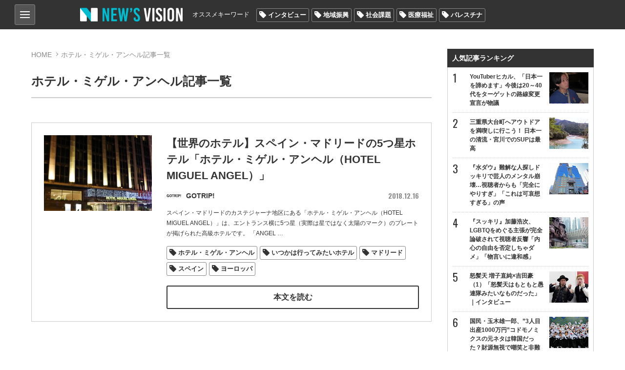

--- FILE ---
content_type: text/html; charset=utf-8
request_url: https://news-vision.jp/tag/%E3%83%9B%E3%83%86%E3%83%AB%E3%83%BB%E3%83%9F%E3%82%B2%E3%83%AB%E3%83%BB%E3%82%A2%E3%83%B3%E3%83%98%E3%83%AB/
body_size: 14752
content:
<!DOCTYPE html>
<html lang="ja" prefix="og: http://ogp.me/ns# fb: http://ogp.me/ns/fb# article: http://ogp.me/ns/article#">
<head>
<title>ホテル・ミゲル・アンヘル記事一覧 | 世の中を見渡すニュースサイト New&#039;s vision（ニューズヴィジョン）</title>    
<meta charset="utf-8">
<meta name="viewport" content="width=device-width,initial-scale=1.0,maximum-scale=1.0,minimum-scale=1.0,user-scalable=no">
<meta name="format-detection" content="telephone=no">
<meta property="og:site_name" content="New&#039;s vision">
<meta property="og:locale" content="ja_JP">
    
<link href="https://storage.googleapis.com/newsvision/css/common.css?1684282169" media="all" rel="stylesheet" type="text/css">
<link href="https://storage.googleapis.com/newsvision/css/common_sp.css?1684282169" media="all" rel="stylesheet" type="text/css">
<link href="https://storage.googleapis.com/newsvision/css/style.css?1684282169" media="all" rel="stylesheet" type="text/css">
<link href="https://storage.googleapis.com/newsvision/css/style_sp.css?1684282169" media="all" rel="stylesheet" type="text/css">
<link href="https://storage.googleapis.com/newsvision/common/images/favicon.ico" rel="shortcut icon" type="image/vnd.microsoft.icon">
<link href="https://storage.googleapis.com/newsvision/common/images/chrome-icon.png" rel="icon" sizes="192x192" type="image/png">
<link href="https://storage.googleapis.com/newsvision/common/images/apple-touch-icon.png" rel="apple-touch-icon-precomposed" type="image/png">
<link href="//fonts.googleapis.com/css?family=Oswald:400,600" rel="stylesheet">
<link href="https://storage.googleapis.com/newsvision/common/font/Oswald/Oswald-Regular.ttf" rel="stylesheet" type="application/x-font-ttf">
<link href="https://storage.googleapis.com/newsvision/css/magnific-popup.css?1684282169" media="all" rel="stylesheet" type="text/css">
<link href="https://storage.googleapis.com/newsvision/css/slider-pro.css?1684282169" media="all" rel="stylesheet" type="text/css">
<link href="https://storage.googleapis.com/newsvision/css/additional-style.css?1684282169" media="all" rel="stylesheet" type="text/css">
    
<script type="text/javascript" src="https://storage.googleapis.com/newsvision/js/jquery-3.3.1.min.js"></script>
<script type="text/javascript" src="https://storage.googleapis.com/newsvision/js/inview.js?1684282169"></script>
<script type="text/javascript" src="https://storage.googleapis.com/newsvision/js/common.js?1684282169"></script>
<script type="text/javascript" src="https://storage.googleapis.com/newsvision/js/style.js?1684282169"></script>
<script type="text/javascript" async="async" src="https://storage.googleapis.com/newsvision/js/magnific-popup.min.js"></script>
<script type="text/javascript" src="https://storage.googleapis.com/newsvision/js/sliderPro.min.js"></script>
<script type="text/javascript" charset="utf-8" async="async" src="//platform.twitter.com/widgets.js"></script>
<!-- Global site tag (gtag.js) - Google Analytics -->
<script async src="https://www.googletagmanager.com/gtag/js?id=UA-114944206-1"></script>
<script>
  window.dataLayer = window.dataLayer || [];
  function gtag(){dataLayer.push(arguments);}
  gtag('js', new Date());

  gtag('config', "UA-114944206-1");
</script>

<!-- taboola pagetype property -->
<script type="text/javascript">
var _newsvisonTaboolaPageType = function() {
    return {"category":"auto"};
};
</script>
<!-- /taboola pagetype property -->

<script type="application/ld+json">
</script>

<!--i-mobile- ヘッダー用_<head>のすぐ下に設置してください -->
<!--ヘッダー-->
<script async="async" src="https://flux-cdn.com/client/1000174/newsvision_01351.min.js"></script>
<script type="text/javascript">
  window.pbjs = window.pbjs || {que: []};
</script>

<script async='async' src='https://securepubads.g.doubleclick.net/tag/js/gpt.js'></script>
<script type="text/javascript">
  window.googletag = window.googletag || {cmd: []};
</script>

<script type="text/javascript">
  window.fluxtag = {
    readyBids: {
      prebid: false,
      amazon: false,
      google: false
    },
    failSafeTimeout: 3e3,
    isFn: function isFn(object) {
      var _t = 'Function';
      var toString = Object.prototype.toString;
      return toString.call(object) === '[object ' + _t + ']';
    },
    launchAdServer: function() {
      if (!fluxtag.readyBids.prebid || !fluxtag.readyBids.amazon) {
        return;
      }
      fluxtag.requestAdServer();
    },
    requestAdServer: function() {
      if (!fluxtag.readyBids.google) {
        fluxtag.readyBids.google = true;
        googletag.cmd.push(function () {
          if (!!(pbjs.setTargetingForGPTAsync) && fluxtag.isFn(pbjs.setTargetingForGPTAsync)) {
            pbjs.que.push(function () {
              pbjs.setTargetingForGPTAsync();
            });
          }
          googletag.pubads().refresh();
        });
      }
    }
  };
</script>

<script type="text/javascript">
  setTimeout(function() {
    fluxtag.requestAdServer();
  }, fluxtag.failSafeTimeout);
</script>

<script type="text/javascript">
  var imobile_gam_slots = [];
  googletag.cmd.push(function() {
    var SP_banner = googletag.sizeMapping()
    .addSize([770, 0], [])
    .addSize([0, 0], [[320, 50], [320, 75], [320, 100], [320, 120]])
    .build();
    var SP_rect = googletag.sizeMapping()
    .addSize([770, 0], [])
    .addSize([0, 0], [[320, 180], [300, 300], [300, 600], [240, 400], [250, 250], [300, 250], [336, 280], 'fluid', [200, 200], [300, 280]])
    .build();
    imobile_gam_slots.push(googletag.defineSlot('/9176203,21631067648/1814317', [[320, 50], [320, 75], [320, 100], [320, 120]], 'div-gpt-ad-1677482619059-0').defineSizeMapping(SP_banner).addService(googletag.pubads()));
    imobile_gam_slots.push(googletag.defineSlot('/9176203,21631067648/1814318', [[320, 120], [320, 50], [320, 75], [320, 100]], 'div-gpt-ad-1677482677004-0').defineSizeMapping(SP_banner).addService(googletag.pubads()));
    imobile_gam_slots.push(googletag.defineSlot('/9176203,21631067648/1814324', [[320, 180], [300, 300], [300, 600], [240, 400], [250, 250], [300, 250], [336, 280], 'fluid', [200, 200], [300, 280]], 'div-gpt-ad-1677482738046-0').defineSizeMapping(SP_rect).addService(googletag.pubads()));
    imobile_gam_slots.push(googletag.defineSlot('/9176203,21631067648/1814326', [[336, 280], [250, 250], [200, 200], [300, 280], [320, 180], [300, 300], [300, 250], 'fluid', [240, 400], [300, 600]], 'div-gpt-ad-1677482796738-0').defineSizeMapping(SP_rect).addService(googletag.pubads()));
    imobile_gam_slots.push(googletag.defineSlot('/9176203,21631067648/1814328', [[300, 250], [300, 300], [320, 180], [200, 200], [300, 280], [250, 250], [336, 280], [300, 600], 'fluid', [240, 400]], 'div-gpt-ad-1677482854919-0').defineSizeMapping(SP_rect).addService(googletag.pubads()));
    imobile_gam_slots.push(googletag.defineSlot('/9176203,21631067648/1814333', [[250, 250], [336, 280], 'fluid', [240, 400], [300, 300], [300, 280], [300, 600], [300, 250], [320, 180], [200, 200]], 'div-gpt-ad-1677482972291-0').defineSizeMapping(SP_rect).addService(googletag.pubads()));

    googletag.pubads().enableSingleRequest();
    googletag.pubads().collapseEmptyDivs();
    googletag.pubads().disableInitialLoad();
    googletag.enableServices();

    if (!!(window.pbFlux) && !!(window.pbFlux.prebidBidder) && fluxtag.isFn(window.pbFlux.prebidBidder)) {
      pbjs.que.push(function () {
        window.pbFlux.prebidBidder();
      });
    } else {
      fluxtag.readyBids.prebid = true;
      fluxtag.launchAdServer();
    }
  });
</script>

<script type='text/javascript'>
  ! function (a9, a, p, s, t, A, g) {
    if (a[a9]) return;

    function q(c, r) {
      a[a9]._Q.push([c, r])
    }
    a[a9] = {
      init: function () {
        q("i", arguments)
      },
      fetchBids: function () {
        q("f", arguments)
      },
      setDisplayBids: function () {},
      targetingKeys: function () {
        return []
      },
      _Q: []
    };
    A = p.createElement(s);
    A.async = !0;
    A.src = t;
    g = p.getElementsByTagName(s)[0];
    g.parentNode.insertBefore(A, g)
  }("apstag", window, document, "script", "//c.amazon-adsystem.com/aax2/apstag.js");
  apstag.init({
    pubID: 'c06cc614-f284-4373-8e7b-e334e4dcb9d3',
    adServer: 'googletag',
    bidTimeout: 1e3,
    schain: {
      complete: 1,
      ver: '1.0',
      nodes: [{
        asi: 'i-mobile.co.jp',
        sid: '66075',
        hp: 1,
      }]
    }
  });

  googletag.cmd.push(function () {
    apstag.fetchBids({
      slots:  [
        {
          slotID: 'div-gpt-ad-1677482619059-0',
          slotName: '/9176203/1814317',
          sizes: [[320, 100], [320, 50]]
        },
        {
          slotID: 'div-gpt-ad-1677482677004-0',
          slotName: '/9176203/1814318',
          sizes: [[320, 100], [320, 50]]
        },
        {
          slotID: 'div-gpt-ad-1677482738046-0',
          slotName: '/9176203/1814324',
          sizes: [[300, 250], [336, 280], [250, 250], [300, 300], [300, 600]]
        },
        {
          slotID: 'div-gpt-ad-1677482796738-0',
          slotName: '/9176203/1814326',
          sizes: [[300, 250], [336, 280], [250, 250], [300, 300], [300, 600]]
        },
        {
          slotID: 'div-gpt-ad-1677482854919-0',
          slotName: '/9176203/1814328',
          sizes: [[300, 250], [336, 280], [250, 250], [300, 300], [300, 600]]
        },
        {
          slotID: 'div-gpt-ad-1677482972291-0',
          slotName: '/9176203/1814333',
          sizes: [[300, 250], [336, 280], [250, 250], [300, 300], [300, 600]]
        }]
    }, function (bids) {
      googletag.cmd.push(function () {
        apstag.setDisplayBids();
        fluxtag.readyBids.amazon = true;
        fluxtag.launchAdServer();
      });
    });
  });
</script>
<!--i-mobile- ここまで -->

<!-- yandex verification -->
<meta name="yandex-verification" content="69deae66aad7c431">

<!-- Google Tag Manager -->
<script>(function(w,d,s,l,i){w[l]=w[l]||[];w[l].push({'gtm.start':
new Date().getTime(),event:'gtm.js'});var f=d.getElementsByTagName(s)[0],
j=d.createElement(s),dl=l!='dataLayer'?'&l='+l:'';j.async=true;j.src=
'https://www.googletagmanager.com/gtm.js?id='+i+dl;f.parentNode.insertBefore(j,f);
})(window,document,'script','dataLayer','GTM-PK6J32M');</script>
<!-- End Google Tag Manager -->

<!-- DFP -->
<script async="async" src="https://www.googletagservices.com/tag/js/gpt.js"></script>
<script>
  var googletag = googletag || {};
  googletag.cmd = googletag.cmd || [];
</script>

<script>
  googletag.cmd.push(function() {
    googletag.defineSlot('/43049855/NV_PC_01_記事下左_300x250', [[1, 1], [300, 250]], 'div-gpt-ad-1520824973627-0').addService(googletag.pubads());
    googletag.defineSlot('/43049855/NV_PC_02_記事下右_300x250', [[1, 1], [300, 250]], 'div-gpt-ad-1520824973627-1').addService(googletag.pubads());
    googletag.defineSlot('/43049855/NV_PC_03_右カラムTOP_300x600', [[1, 1], [300, 250], [300, 600]], 'div-gpt-ad-1520824973627-2').addService(googletag.pubads());
    googletag.defineSlot('/43049855/NV_PC_04_右カラム中段_300x250', [[1, 1], [300, 250]], 'div-gpt-ad-1520824973627-3').addService(googletag.pubads());
    googletag.defineSlot('/43049855/NV_PC_05_フッター上左_300x250', [[1, 1], [300, 250]], 'div-gpt-ad-1520824973627-4').addService(googletag.pubads());
    googletag.defineSlot('/43049855/NV_PC_06_フッター上右_300x250', [[1, 1], [300, 250]], 'div-gpt-ad-1520824973627-5').addService(googletag.pubads());
    googletag.defineSlot('/43049855/NV_SP_01_記事下_300x250', [[1, 1], [300, 250], [320, 100], [320, 180], [320, 50]], 'div-gpt-ad-1520824973627-6').addService(googletag.pubads());
    googletag.defineSlot('/43049855/NV_SP_02_右カラムTOP_300x250', [[1, 1], [300, 250], [320, 100], [320, 180], [320, 50]], 'div-gpt-ad-1520824973627-7').addService(googletag.pubads());
    googletag.defineSlot('/43049855/NV_SP_03_右カラム中段_300x250', [[1, 1], [300, 250], [320, 100], [320, 180], [320, 50]], 'div-gpt-ad-1520824973627-8').addService(googletag.pubads());
    googletag.defineSlot('/43049855/NV_SP_04_フッター上_300x250', [[1, 1], [300, 250], [320, 100], [320, 180], [320, 50]], 'div-gpt-ad-1520824973627-9').addService(googletag.pubads());
    googletag.pubads().enableSingleRequest();
    googletag.enableServices();
  });
</script>
<!-- /DFP -->

<!-- IDC_adsense -->
<script async src="//pagead2.googlesyndication.com/pagead/js/adsbygoogle.js"></script>
<script>
     (adsbygoogle = window.adsbygoogle || []).push({
          google_ad_client: "ca-pub-7759643356347085",
          enable_page_level_ads: true
     });
</script>
<!-- /IDC_adsense -->

<!-- taboola -->

<script type="text/javascript">
window._taboola = window._taboola || [];
_taboola.push({article:'auto'});
!function (e, f, u, i) {
if (!document.getElementById(i)){
e.async = 1;
e.src = u;
e.id = i;
f.parentNode.insertBefore(e, f);
}
}(document.createElement('script'),
document.getElementsByTagName('script')[0],
'//cdn.taboola.com/libtrc/newsvision1/loader.js',
'tb_loader_script');
if(window.performance && typeof window.performance.mark == 'function')
{window.performance.mark('tbl_ic');}
</script>

<!-- /taboola -->

<!-- i-mobile-movie -->
<script type="text/javascript" src="//imp-adedge.i-mobile.co.jp/script/imp_spot_define.js?20160817"></script>
<script type="text/javascript">
    IMobile.IMP.showSpot({
        pid : 66075,
        mid : 470722,
        asid : 1542891,
        type : "banner", 
        display : "inline"
    });
</script>
<!-- i-mobile-movie -->

<!--google自動広告-->
<script async src="https://pagead2.googlesyndication.com/pagead/js/adsbygoogle.js?client=ca-pub-7759643356347085"
     crossorigin="anonymous"></script>
<!--google自動広告-->

<script async src="https://securepubads.g.doubleclick.net/tag/js/gpt.js"></script>

<!--i-mobile-Adx_interstitial_9176203-->
<!--
<script>
window.googletag = window.googletag || {cmd: []};
googletag.cmd.push(function() {
var slot = googletag.defineOutOfPageSlot(
'/9176203,21631067648/1814330',
googletag.enums.OutOfPageFormat.INTERSTITIAL);
if (slot) slot.addService(googletag.pubads());
googletag.pubads().enableSingleRequest();
googletag.pubads().disableInitialLoad();
googletag.pubads().collapseEmptyDivs();
googletag.enableServices();
googletag.display(slot);
});
</script>
--></head>

<body>
<!-- Google Tag Manager (noscript) -->
<noscript><iframe src="https://www.googletagmanager.com/ns.html?id=GTM-PK6J32M"
height="0" width="0" style="display:none;visibility:hidden"></iframe></noscript>
<!-- End Google Tag Manager (noscript) -->

<!-- i-mobile- ボディ用 -->
<!-- /9176203,21631067648/1814317 SP SP_上部固定オーバーレイ <body>のすぐ下に設置してください -->
<!--
<div id="im_panel" style='position:fixed;top:0;left:0;right:0;width:100%;background:rgba(0, 0, 0, 0);z-index:99998;text-align:center;transform:translate3d(0, 0, 0);display:none;'>
  <button type="button" id="im_panel_close" class="btn_parts_sp" onclick="document.getElementById('im_panel').style.display='none'"></button>
  <div id='div-gpt-ad-1677482619059-0' style='margin:auto;text-align:center;z-index:99999;'>
    <script>
      googletag.cmd.push(function() { googletag.display('div-gpt-ad-1677482619059-0'); });
    </script>
  </div>
</div>
<style>.btn_parts_sp{font-family:Arial;width:14px;height:14px;margin:0;padding:0;padding:0;position:absolute;bottom:-25px;left:5px;cursor:pointer;background:rgba(0,0,0,0);border:none}.btn_parts_sp::after,.btn_parts_sp::before{content:"";position:absolute;top:50%;left:50%;width:2px;height:14px;background:#000}.btn_parts_sp::before{transform:translate(-50%,-50%) rotate(45deg)}.btn_parts_sp::after{transform:translate(-50%,-50%) rotate(-45deg)}@media screen and (min-width:599px){#im_panel{display:none}}</style>
<script>
  (function () {
    var target = document.querySelector('#im_panel');
    var height = document.documentElement.scrollHeight;
    var displayYOffset = 150;
    var isTop = false;

    window.addEventListener('scroll', function (e) {
      if (window.pageYOffset >= displayYOffset) {
        if (!isTop) {
          isTop = true;
          target.style.display = 'block';
        }
      } else {
        if (isTop) {
          isTop = false;
          target.style.display = 'none';
        }
      }
    });
  })();
</script>
-->

<!-- /9176203,21631067648/1814318 SP SP_下部固定オーバーレイ（レスポンシブ） <body>のすぐ下に設置してください -->
<!--
<div style='position:fixed;bottom:0;padding-bottom:env(safe-area-inset-bottom);left:0;right:0;width:100%;background:rgba(0, 0, 0, 0);z-index:99998;text-align:center;transform:translate3d(0, 0, 0);'>
<div id='div-gpt-ad-1677482677004-0' style='margin:auto;text-align:center;z-index:99999;'>
  <script>
    googletag.cmd.push(function() { googletag.display('div-gpt-ad-1677482677004-0'); });
  </script>
</div>
</div>
-->

<!--imobileスワイプここから-->
<div id="slide_wrap">
  <button type="button" class="btn_parts" onclick="document.getElementById('slide_wrap').style.display='none'">×</button>
  <iframe srcdoc="
                  <div id='im-25f8544704654a4dbc2aa515a158e8c2'>
                  <script async src='//imp-adedge.i-mobile.co.jp/script/v1/spot.js?20220104'></script>
                  <script>(window.adsbyimobile=window.adsbyimobile||[]).push({pid:66075,mid:470722,asid:1818500,type:'banner',display:'inline',elementid:'im-25f8544704654a4dbc2aa515a158e8c2'})</script>
                  </div><style>body{margin:0;}</style>
                  " class="tes" scrolling="no" style="border:none;width:300px;height:250px;margin:0;"></iframe>
</div>


<style>
  #slide_wrap {
    position: fixed;
    z-index: 100;
    /*border: 1.5px solid #ddd;*/
    top: 30%;
    right: 0;
    transform-origin: right center;
    transform: scale(0.8);
    display: none;
  }

  .btn_parts {
    font-family: Arial;
    color: #737373;
    width: 25px;
    height: 25px;
    margin: 0;
    position: absolute;
    top: -30px;
    right: 6px;
    cursor: pointer;
    font-size: 20px;
    font-weight: 700;
    background: #eee;
    border: none;
    line-height: 25px;
    z-index: 10;
  }
  .slide_b {
    animation: slide_img 2s ease-out forwards;
  }
  @keyframes slide_img {
    0% {
      right: -242px;
      opacity: 0;
    }
    100% {
      right: 0;
      opacity: 1;
    }
  }
  @media screen and (min-width: 599px){.btn_parts{display:none;}}
</style>

<script>
  var delta = 500;
  (function () {

    var target = document.querySelector('#slide_wrap');
    var isBottom = function() {
      return window.pageYOffset > window.innerHeight - delta;
    }
    window.addEventListener('scroll', function (e) {
      if (isBottom()) {
        if (!target.classList.contains('slide_b')) {
          target.classList.add('slide_b');
          target.style.display = 'block';
        }
      }
    });
  })();
</script>
<!--imobileスワイプここまで--><script>
  window.fbAsyncInit = function() {
    FB.init({
      appId            : '198174137613745',
      autoLogAppEvents : true,
      xfbml            : true,
      version          : 'v3.0'
    });
  };

  (function(d, s, id){
     var js, fjs = d.getElementsByTagName(s)[0];
     if (d.getElementById(id)) {return;}
     js = d.createElement(s); js.id = id;
     js.src = "https://connect.facebook.net/ja_JP/sdk.js";
     fjs.parentNode.insertBefore(js, fjs);
   }(document, 'script', 'facebook-jssdk'));
</script>
<header role="banner">

<div id="nav_btn">
<div class="category_nav">
   <input id="nav-input" type="checkbox" class="nav-unshown">
   <label id="nav-open" for="nav-input"><span></span></label>
   <label class="nav-unshown" id="nav-close" for="nav-input"></label>
   <div id="category_nav-content">
   	<ul id="category_list">
                        <li><a href="/category/%E3%83%8B%E3%83%A5%E3%83%BC%E3%82%B9/">ニュース</a>
                                <ul>
                                        <li><a href="/category/%E5%9B%BD%E5%86%85/">国内</a></li>
                                        <li><a href="/category/%E6%94%BF%E6%B2%BB/">政治</a></li>
                                        <li><a href="/category/%E3%82%A8%E3%83%B3%E3%82%BF%E3%83%A1/">エンタメ</a></li>
                                        <li><a href="/category/%E3%82%B9%E3%83%9D%E3%83%BC%E3%83%84/">スポーツ</a></li>
                                    </ul>
                             </li>
                        <li><a href="/category/%E3%83%AF%E3%83%BC%E3%83%AB%E3%83%89/">ワールド</a>
                            </li>
                        <li><a href="/category/%E3%81%8A%E9%87%91%E3%81%AE%E3%81%AF%E3%81%AA%E3%81%97/">お金のはなし</a>
                                <ul>
                                        <li><a href="/category/%E4%BB%AE%E6%83%B3%E9%80%9A%E8%B2%A8/">仮想通貨</a></li>
                                        <li><a href="/category/%E7%B5%8C%E6%B8%88/">経済</a></li>
                                    </ul>
                             </li>
                        <li><a href="/category/%E3%83%A9%E3%82%A4%E3%83%95%E3%82%B9%E3%82%BF%E3%82%A4%E3%83%AB/">ライフスタイル</a>
                                <ul>
                                        <li><a href="/category/%E6%96%99%E7%90%86/">料理</a></li>
                                        <li><a href="/category/%E6%97%85/">旅</a></li>
                                        <li><a href="/category/%E3%83%9B%E3%83%93%E3%83%BC/">ホビー</a></li>
                                    </ul>
                             </li>
                        <li><a href="/category/%E6%B0%97%E3%81%AB%E3%81%AA%E3%82%8B%E4%BA%BA%E7%89%A9/">気になる人物</a>
                            </li>
                        <li><a href="/category/%E3%82%BD%E3%83%BC%E3%82%B7%E3%83%A3%E3%83%AB%E3%83%A1%E3%83%87%E3%82%A3%E3%82%A2/">ソーシャルメディア</a>
                            </li>
                    </ul>
       
   	<ul id="other_list">
   		<li><a href="/page/about/">New's visionとは？</a></li>
   		<li><a href="/author/">著者一覧</a></li>
                <li><a href="/media/">掲載メディア一覧</a></li>
   		<li><a href="mailto:info@news-vision.jp?subject=News%27s%20vision%E5%BA%83%E5%91%8A%E3%81%AB%E3%81%A4%E3%81%84%E3%81%A6">広告に関するお問い合わせ</a></li>
   		<li><a href="mailto:info@news-vision.jp?subject=News%27s%20vision%E8%A8%98%E4%BA%8B%E5%86%85%E5%AE%B9%E3%83%BB%E6%83%85%E5%A0%B1%E6%8F%90%E4%BE%9B%E3%83%BB%E8%A8%98%E4%BA%8B%E9%85%8D%E4%BF%A1%E3%81%AB%E3%81%A4%E3%81%84%E3%81%A6">記事内容・情報提供・記事配信に関する<br>お問い合わせ</a></li>
   	</ul>
   </div>
</div>
    
</div>    
<div class="header_center wbox">
<a href="/"><div class="h1 logo_ttl"><span>New's vision（ニューズヴィジョン）世の中を見渡すニュースサイト</span></div></a>

<nav id="nav_bar" class="clearfix">
<p>オススメキーワード</p>
<ul class="tag_list"><li><a href="/tag/%E3%82%A4%E3%83%B3%E3%82%BF%E3%83%93%E3%83%A5%E3%83%BC/">インタビュー</a></li><li><a href="/tag/%E5%9C%B0%E5%9F%9F%E6%8C%AF%E8%88%88/">地域振興</a></li><li><a href="/tag/%E7%A4%BE%E4%BC%9A%E8%AA%B2%E9%A1%8C/">社会課題</a></li><li><a href="/tag/%E5%8C%BB%E7%99%82%E7%A6%8F%E7%A5%89/">医療福祉</a></li><li><a href="/tag/%E3%83%91%E3%83%AC%E3%82%B9%E3%83%81%E3%83%8A/">パレスチナ</a></li></ul></nav>

</div>
</header>

<div id="outer" class="wbox">
<div id="main">


<section id="content">
    <div id="breadcrumb">
        <ol>
            <li><a href="/">HOME</a></li>
            <li>ホテル・ミゲル・アンヘル記事一覧</li>
        </ol>
    </div>
    <h1>ホテル・ミゲル・アンヘル記事一覧</h1>
	
        

    <ul id="category_area">
            <li class="list-mv">
            <div class="category_thumb">
                <a href="/intro/189703/"><img src="https://lh3.googleusercontent.com/bb8QyTcb8b8vzDhZLOjhBdN4PR_MM7_Mgdgi4Bw6UZfjM3ic1Ld4AiEduINdCguy1MMHZ4-AY0M8iuuHSLH2ZCyOvTMQ4g=s288-c" alt="【世界のホテル】スペイン・マドリードの5つ星ホテル「ホテル・ミゲル・アンヘル（HOTEL MIGUEL ANGEL）」" /></a>
            </div>
            <div class="category_txt">
                <div class="category_ttl_area">
                    <h2><a href="/intro/189703/">【世界のホテル】スペイン・マドリードの5つ星ホテル「ホテル・ミゲル・アンヘル（HOTEL MIGUEL ANGEL）」</a></h2>
                </div>
                <div class="text-header">
                                            <a href="/media/GOTRIP!/"><div class="list-item">
<span class="list_author_icon">
    <img src="https://lh3.googleusercontent.com/uaKh30SREBwgWwdqSiRrqc6E3IsAr9p7JCIrpP5jbeShBB63rzjB9XE9hZgD8PgyeLmkk6nrb3tVuSKKwa_MUuRiUAkpXg=s60-c" alt="GOTRIP!">
    
</span>
<div class="list_author_name"><!-- <span></span> -->GOTRIP!</div>
</div></a>

                                            <span class="list-item_date">2018.12.16</span>
                </div>
                <p>スペイン・マドリードのカステジャーナ地区にある「ホテル・ミゲル・アンヘル（HOTEL MIGUEL ANGEL）」は、エントランス横に5つ星（実際は星ではなく太陽のマーク）のプレートが掲げられた高級ホテルです。
「ANGEL<span class="continue"> …</span></p>
                                <ul class="tag_list">
        <li><a href="/tag/%E3%83%9B%E3%83%86%E3%83%AB%E3%83%BB%E3%83%9F%E3%82%B2%E3%83%AB%E3%83%BB%E3%82%A2%E3%83%B3%E3%83%98%E3%83%AB/">ホテル・ミゲル・アンヘル</a></li>
    
        <li><a href="/tag/%E3%81%84%E3%81%A4%E3%81%8B%E3%81%AF%E8%A1%8C%E3%81%A3%E3%81%A6%E3%81%BF%E3%81%9F%E3%81%84%E3%83%9B%E3%83%86%E3%83%AB/">いつかは行ってみたいホテル</a></li>
    
        <li><a href="/tag/%E3%83%9E%E3%83%89%E3%83%AA%E3%83%BC%E3%83%89/">マドリード</a></li>
    
        <li><a href="/tag/%E3%82%B9%E3%83%9A%E3%82%A4%E3%83%B3/">スペイン</a></li>
    
        <li><a href="/tag/%E3%83%A8%E3%83%BC%E3%83%AD%E3%83%83%E3%83%91/">ヨーロッパ</a></li>
    
    </ul>
                <a class="btn btnW" href="/intro/189703/">本文を読む</a>
            </div>
	</li>
		
		
	</ul>
</section>
</div>
<aside id="sidebar">
	<div class="ad-area"><!-- /43049855/NV_SP_02_右カラムTOP_300x250 -->
<!--
<div id="div-gpt-ad-1520824973627-7" style="text-align:center;min-height:250px;">
<script>
googletag.cmd.push(function() { googletag.display('div-gpt-ad-1520824973627-7'); });
</script>
</div>
-->

<div align="center" margin="3px">
<script async src="//pagead2.googlesyndication.com/pagead/js/adsbygoogle.js"></script>
<!-- NV右上レクタングル 
<ins class="adsbygoogle"
     style="display:inline-block;width:300px;height:250px"
     data-ad-client="ca-pub-7759643356347085"
     data-ad-slot="4626558886"></ins>
<script>
(adsbygoogle = window.adsbygoogle || []).push({});
</script>
</div>
-->

<!-- /9176203,21631067648/1814333 SP imobile_SP_TOPページレクタングル（レスポンシブ） -->
<div id='div-gpt-ad-1677482972291-0' style='margin:auto;text-align:center;'>
  <script>
    googletag.cmd.push(function() { googletag.display('div-gpt-ad-1677482972291-0'); });
  </script>
</div></div>
	
	<div id="ranking">
        <div class="ranking_ttl">人気記事ランキング</div>
<ul>
<li><a class="ev-ranking-widget" data-rank="1" href="/intro/195644/">
    <div class="ranking_list">YouTuberヒカル、「日本一を諦めます」今後は20～40代をターゲットの路線変更宣言が物議                <div class="ranking_img"><img src="https://lh3.googleusercontent.com/Rz8gKmUxxktyGGSbBpdZ8FRbDZl8Dmh0EhMbzzS3cnazHJ6JGDHgH5uWEHikVI5ybAlT0aFB0zyqXJW1DiARYDup7lLluz4G-C0Ya4XtCHc=s80-c" alt="YouTuberヒカル、「日本一を諦めます」今後は20～40代をターゲットの路線変更宣言が物議" /></div>
        </div>
</a></li>
<li><a class="ev-ranking-widget" data-rank="2" href="/intro/192651/">
    <div class="ranking_list">三重県大台町へアウトドアを満喫しに行こう！ 日本一の清流・宮川でのSUPは最高                <div class="ranking_img"><img src="https://lh3.googleusercontent.com/09PsWm73c7fpMCz1EczLeVtgz01LfDwbyd601VqGMo7N50_S6ISSbgXKxLxIsPDbiUUAfmFn8Nc0cfk_0w0lCnOHo5cadA=s80-c" alt="三重県大台町へアウトドアを満喫しに行こう！ 日本一の清流・宮川でのSUPは最高" /></div>
        </div>
</a></li>
<li><a class="ev-ranking-widget" data-rank="3" href="/intro/194686/">
    <div class="ranking_list">『水ダウ』難解な人探しドッキリで芸人のメンタル崩壊…視聴者からも「完全にやりすぎ」「これは可哀想すぎる」の声                <div class="ranking_img"><img src="https://lh3.googleusercontent.com/QhedHkRjcRaM0MlP6N1-Qyph-Zm7hBocTdikRWBH8pMkqEbnIrDgc0VJw6fm-yJ_1oOno-rXTJwH5ftKlgvpLbBwhE7aHUQKc2Ly1e1RHQ=s80-c" alt="『水ダウ』難解な人探しドッキリで芸人のメンタル崩壊…視聴者からも「完全にやりすぎ」「これは可哀想すぎる」の声" /></div>
        </div>
</a></li>
<li><a class="ev-ranking-widget" data-rank="4" href="/intro/195093/">
    <div class="ranking_list">『スッキリ』加藤浩次、LGBTQをめぐる主張が完全論破されて視聴者反響「内心の自由を否定しちゃダメ」「物言いに違和感」                <div class="ranking_img"><img src="https://lh3.googleusercontent.com/LEdKEdLGLeDOmk7ac7Nu2bUP1_u7f-qox3HCpWVcPtbfqinPznEKYHx67jw9kNZNkK4VBZejrOoZN5BjaLxIL1YnqJs5QpdOYnGqjrBLbA=s80-c" alt="『スッキリ』加藤浩次、LGBTQをめぐる主張が完全論破されて視聴者反響「内心の自由を否定しちゃダメ」「物言いに違和感」" /></div>
        </div>
</a></li>
<li><a class="ev-ranking-widget" data-rank="5" href="/intro/188166/">
    <div class="ranking_list">怒髪天 増子直純×吉田豪（1）「怒髪天はもともと愚連隊みたいなものだった」｜インタビュー                <div class="ranking_img"><img src="https://lh3.googleusercontent.com/0DXbjf4XQdxTmF4ft5XGe6_ClymNlrYxTR3-z_o4TgGEy3o-Xb0D40qAWCAYiQOsdozOXNNjZtBK43Mv71qeaNu8MgXS5g=s80-c" alt="怒髪天 増子直純×吉田豪（1）「怒髪天はもともと愚連隊みたいなものだった」｜インタビュー" /></div>
        </div>
</a></li>
<li><a class="ev-ranking-widget" data-rank="6" href="/intro/188896/">
    <div class="ranking_list">国民・玉木雄一郎、”3人目出産1000万円”コドモノミクスの元ネタは韓国だった？財源無視で嘲笑と非難の嵐に                <div class="ranking_img"><img src="https://lh3.googleusercontent.com/CjmrPHOCEPGWxdQ6n3fXUyDfv2ECL76dz4nFb29zRR8Kp0mnUNAzDYnjzQHoRhEVMQDie0QauMsdKUoVs0tiBYOnrBU6bA=s80-c" alt="国民・玉木雄一郎、”3人目出産1000万円”コドモノミクスの元ネタは韓国だった？財源無視で嘲笑と非難の嵐に" /></div>
        </div>
</a></li>
<li><a class="ev-ranking-widget" data-rank="7" href="/intro/188910/">
    <div class="ranking_list">千葉麗子は”保守”ではない？「国を愛する一人の日本人」としてどうしても見逃せなかった5つのニュース                <div class="ranking_img"><img src="https://lh3.googleusercontent.com/lDu0xN5bSPrnyzP-nLHzFs1vPEKudaCDEfjVSV0jgH6u1J9MQjo37QB6gywayeX7DZ3_Up59L8y_4aKB6jf2li6fyJi3aG4=s80-c" alt="千葉麗子は”保守”ではない？「国を愛する一人の日本人」としてどうしても見逃せなかった5つのニュース" /></div>
        </div>
</a></li>
<li><a class="ev-ranking-widget" data-rank="8" href="/intro/188928/">
    <div class="ranking_list">警察庁、仮想通貨の取引履歴を追跡するシステム導入へ　【フィスコ・ビットコインニュース】                <div class="ranking_img"><img src="https://lh3.googleusercontent.com/pggefnaDF5uayikemvlex2JilsFITc5ZNiZ8DPMeUY0K99Zv25vusCsnqJ7Mdwg2fu6uw7ML5Hj4reDDf1-Qtd6SbEf5lA=s80-c" alt="警察庁、仮想通貨の取引履歴を追跡するシステム導入へ　【フィスコ・ビットコインニュース】" /></div>
        </div>
</a></li>
<li><a class="ev-ranking-widget" data-rank="9" href="/intro/189507/">
    <div class="ranking_list">防弾少年団と徴用工問題が日本人を覚醒させた？国民的規模で広がる韓国へのかつてない”本気の怒り”                <div class="ranking_img"><img src="https://lh3.googleusercontent.com/iaK_HlxK6mMSy7ngQ7rvxyPMxU8sTA7xi5kmhKIdayGuOihcaVqEgGGhGehPCzA5n0_1o32SQAJW_Sf8Baa9OgBMgEp5Gno=s80-c" alt="防弾少年団と徴用工問題が日本人を覚醒させた？国民的規模で広がる韓国へのかつてない”本気の怒り”" /></div>
        </div>
</a></li>
<li><a class="ev-ranking-widget" data-rank="10" href="/intro/190679/">
    <div class="ranking_list">「世界三大がっかりスポット」全部行ってみた ～マーライオン・小便小僧・人魚姫像～                <div class="ranking_img"><img src="https://lh3.googleusercontent.com/ikXaCsuLThQYM5gKxPoOPgoXH81njmKZXkg5HsViJ2STJ_e76nBk6cwDWRSPm2nh7keJyORizhkD8Qtxcfs6FJ3dXI4mBHw=s80-c" alt="「世界三大がっかりスポット」全部行ってみた ～マーライオン・小便小僧・人魚姫像～" /></div>
        </div>
</a></li>
</ul>

<script>
$(function(){
    $(".ev-ranking-widget").click(function (event) {
        gtag('event', 'ranking_widget_click_' + $(this).data('rank'), {
            'event_category': 'engagement',
            'event_label': $(this).attr('href'),
            'url': $(this).attr('href'),
            'text' : $(this).text(),
            'value': $(this).data('rank')
        });
    });
});
</script>

	</div>
        
        <div id="side_new_article">
                </div>
            
	<div class="ad-area"></div>
	
	<div id="recommend" class="ad-area">
            <!--taboola side bar-->
<div id="taboola-alternating-thumbnails-r"></div>
<script type="text/javascript">
window._taboola = window._taboola || [];
_taboola.push({
mode: 'alternating-thumbnails-r',
container: 'taboola-alternating-thumbnails-r',
placement: 'Right Rail Thumbnails',
target_type: 'mix'
});
</script>	</div>		
	
	<div id="writer_pickup">
		<div class="side_ttl">ライターピックアップ
		<a href="/author/" class="btnS">一覧へ</a>
		</div>
		<ul class="clearfix">
<li><a href="/author/%E9%BA%BB%E5%B8%83%E5%B8%82%E5%85%B5%E8%A1%9B/">
    <span class="list_author_icon">
                <img src="https://lh3.googleusercontent.com/-mIJ3ZQiMS1H1Jc1hXRiROA2tIqhIBnv8EOdS4RfgfVqk3O250BM7P_13bDrh4RcCYhdj5v-LHoOaE1f71bAONq7ffCl=s100-c" width="50" height="50" alt="麻布市兵衛" />    </span>
    <span class="list_author_name">麻布市兵衛</span>
</a></li>
<li><a href="/author/%E7%94%9F%E7%94%B0%E3%82%88%E3%81%97%E3%81%8B%E3%81%A4/">
    <span class="list_author_icon">
                <img src="https://lh3.googleusercontent.com/sZHZSxnnwMB4WEEuNq9OF0nY9z1G1AIPTCkHDZ3iwq7iBSEbLfgkfzOvsCsNWMhUVsF064nQMwlfqVt-4USOu_NzeUujz04=s100-c" width="50" height="50" alt="生田よしかつ" />    </span>
    <span class="list_author_name">生田よしかつ</span>
</a></li>
<li><a href="/author/%E5%AD%AB%E5%90%91%E6%96%87/">
    <span class="list_author_icon">
                <img src="https://lh3.googleusercontent.com/gspqs6s3NHBBgkjqmaLJVEO15RIUgz50mBH8-uTSGIPeNyTga9ZnLXG1Tyb2pI1g1TrVLjG8QTf2s15AJDdtwin4eTbn0NU=s100-c" width="50" height="50" alt="孫向文" />    </span>
    <span class="list_author_name">孫向文</span>
</a></li>
<li><a href="/author/%E9%AB%98%E9%A0%88%E5%85%8B%E5%BC%A5/">
    <span class="list_author_icon">
                <img src="https://lh3.googleusercontent.com/ajP3WSwZorgfhe2Eb8_Oen24AsPF7oNdJtWBfz-kUX2hqSGxUMBhOxfesoOLfLgCVpblpZCKAu1vgtE-Y8bcKfNl-Ro79g=s100-c" width="50" height="50" alt="高須克弥" />    </span>
    <span class="list_author_name">高須克弥</span>
</a></li>
<li><a href="/author/%E7%94%B0%E4%B8%AD%E7%A7%80%E8%87%A3/">
    <span class="list_author_icon">
                <img src="https://lh3.googleusercontent.com/Ddh9c1GRHBGJoXyP6IIHopJA9OL-q_OHWE8GRwCA98z1s1d0ICqP1qEt-wB9BoftxgVLAMkfhB4kfU_9rPsQ-OVX36sGhQ=s100-c" width="50" height="50" alt="田中秀臣" />    </span>
    <span class="list_author_name">田中秀臣</span>
</a></li>
<li><a href="/author/%E5%8D%83%E8%91%89%E9%BA%97%E5%AD%90/">
    <span class="list_author_icon">
                <img src="https://lh3.googleusercontent.com/Ho9wTJx0bzCO9yzfoIPGlxlR7kE_G86nRA_5Y4P93L7AsG_Z-vGhhiPkmZmn-mRrQ_2L2La5ipeARivg-0QMa6IvZuKvpA=s100-c" width="50" height="50" alt="千葉麗子" />    </span>
    <span class="list_author_name">千葉麗子</span>
</a></li>
<li><a href="/author/%E8%A5%BF%E6%9D%91%E5%B9%B8%E7%A5%90/">
    <span class="list_author_icon">
                <img src="https://lh3.googleusercontent.com/Da0Tyunjf9funVJS-gOaK2fYxV4QvttT682fbTacgozxVbDkfYWM3nubHwSj3Ve-pWzZmdhsjwD8XnS7CYUKbdrVQuRVkA=s100-c" width="50" height="50" alt="西村幸祐" />    </span>
    <span class="list_author_name">西村幸祐</span>
</a></li>
<li><a href="/author/%E6%9D%91%E7%94%B0%E3%82%89%E3%82%80/">
    <span class="list_author_icon">
                <img src="https://lh3.googleusercontent.com/yoQcYckz3aztkZkOMty7yh0pDRBECHpv-SI1Ara90s3haFs3zfYmk6b7PvwxFE_R3I4Pnu0ys6o3CLCxWrqxyDTGexEGVA=s100-c" width="50" height="50" alt="村田らむ" />    </span>
    <span class="list_author_name">村田らむ</span>
</a></li>
<li><a href="/author/%E3%82%84%E3%81%BE%E3%82%82%E3%81%A8%E3%81%84%E3%81%A1%E3%82%8D%E3%81%86/">
    <span class="list_author_icon">
                <img src="https://lh3.googleusercontent.com/0E5guZfkxUI5Y0F8ARbjG9omJZ6-MXV0KthVXbXRCG6n3wB_Kt80up_oyzCZkuFWBtQqOQRKo2O-li5--PsQV6jbzM-c=s100-c" width="50" height="50" alt="やまもといちろう" />    </span>
    <span class="list_author_name">やまもといちろう</span>
</a></li>
<li><a href="/author/%E5%90%89%E7%94%B0%E8%B1%AA/">
    <span class="list_author_icon">
                <img src="https://lh3.googleusercontent.com/BggyrgcEwAsABj3YhFdYdAQIma-IyRzMyfuS04Rms1G4b8NEyA7N-ASHuj6pdKJ9WcdVSDoakKmPuiO7bUNSiAhxWCgL=s100-c" width="50" height="50" alt="吉田豪" />    </span>
    <span class="list_author_name">吉田豪</span>
</a></li>
<li><a href="/author/%E6%B8%A1%E9%82%89%E5%93%B2%E4%B9%9F/">
    <span class="list_author_icon">
                <img src="https://lh3.googleusercontent.com/18YGeL4EBbbujOknZqPtTur4G6oCEM5YGUx7U6_LqySPbIpOOPLKg5B792Shkzw51g1Us_AbEvtfB2RIFFlsygILmyUZGhg=s100-c" width="50" height="50" alt="渡邉哲也" />    </span>
    <span class="list_author_name">渡邉哲也</span>
</a></li>
</ul>	</div>
	
	<div id="side_share">
		<div class="side_ttl">最新情報をお届け！</div>
		<ul>
			<li><a href="https://twitter.com/news_vision_o" class="btn_sns tw" target="_blank">Twitter</a></li>
			<li><a href="https://www.facebook.com/News-vision-1979111262352492/" class="btn_sns fb" target="_blank">Facebook</a></li>
		</ul>
	</div>
	
	<!-- <a href="/" class="sp_tab_only"><div class="ad-area ad-area_img"></div></a> -->
        
        <div class="ad-area"></div>
	
</aside>
</div>
<div id="footer" role="contentinfo">
<div class="footer_box">
    <p class="popular_key">人気キーワード一覧</p>
    <ul class="tag_list"><li><a href="/tag/%E3%82%84%E3%81%BE%E3%82%82%E3%81%A8%E3%81%84%E3%81%A1%E3%82%8D%E3%81%86/">やまもといちろう</a></li><li><a href="/tag/%E6%9D%91%E7%94%B0%E3%82%89%E3%82%80/">村田らむ</a></li><li><a href="/tag/%E9%88%B4%E6%9C%A8%E5%84%AA%E9%A6%99/">鈴木優香</a></li><li><a href="/tag/AKB48/">AKB48</a></li><li><a href="/tag/%E4%BB%AE%E6%83%B3%E9%80%9A%E8%B2%A8/">仮想通貨</a></li><li><a href="/tag/%E3%83%92%E3%82%AB%E3%83%AB/">ヒカル</a></li><li><a href="/tag/%E3%82%A4%E3%83%B3%E3%82%BF%E3%83%93%E3%83%A5%E3%83%BC/">インタビュー</a></li><li><a href="/tag/%E5%A2%97%E5%AD%90%E7%9B%B4%E7%B4%94/">増子直純</a></li><li><a href="/tag/%E6%80%92%E9%AB%AA%E5%A4%A9/">怒髪天</a></li><li><a href="/tag/%E5%90%89%E7%94%B0%E8%B1%AA/">吉田豪</a></li><li><a href="/tag/ICO%E3%83%93%E3%82%B8%E3%83%8D%E3%82%B9/">ICOビジネス</a></li><li><a href="/tag/%E4%B8%8D%E7%A0%B4%E5%93%B2%E4%B8%89/">不破哲三</a></li><li><a href="/tag/%E6%97%A5%E6%9C%AC%E5%85%B1%E7%94%A3%E5%85%9A/">日本共産党</a></li><li><a href="/tag/%E3%82%AA%E3%82%A6%E3%83%A0%E7%9C%9F%E7%90%86%E6%95%99/">オウム真理教</a></li><li><a href="/tag/%E3%82%BD%E3%83%BC%E3%82%B7%E3%83%A3%E3%83%AB%E3%82%B0%E3%83%83%E3%83%89%E8%B2%A1%E5%9B%A3/">ソーシャルグッド財団</a></li><li><a href="/tag/%E3%82%A2%E3%83%96%E3%83%A9%E3%83%8F%E3%83%A0/">アブラハム</a></li><li><a href="/tag/%E9%AB%98%E5%B2%A1%E5%A3%AE%E4%B8%80%E9%83%8E/">高岡壮一郎</a></li><li><a href="/tag/%E6%B0%B4%E6%9B%9C%E6%97%A5%E3%81%AE%E3%83%80%E3%82%A6%E3%83%B3%E3%82%BF%E3%82%A6%E3%83%B3/">水曜日のダウンタウン</a></li><li><a href="/tag/%E3%82%81%E3%81%96%E3%81%BE%E3%81%978/">めざまし8</a></li><li><a href="/tag/%E8%B0%B7%E5%8E%9F%E7%AB%A0%E4%BB%8B/">谷原章介</a></li><li><a href="/tag/%E6%A9%8B%E6%9C%AC%E7%92%B0%E5%A5%88/">橋本環奈</a></li><li><a href="/tag/%E3%83%95%E3%82%B8%E3%83%86%E3%83%AC%E3%83%93/">フジテレビ</a></li><li><a href="/tag/GLAY/">GLAY</a></li><li><a href="/tag/%E4%BD%90%E3%80%85%E6%9C%A8%E5%81%A5%E4%BB%8B/">佐々木健介</a></li><li><a href="/tag/%E5%95%93%E7%99%BA%E3%82%AD%E3%83%A3%E3%83%B3%E3%83%9A%E3%83%BC%E3%83%B3/">啓発キャンペーン</a></li><li><a href="/tag/%E5%8C%97%E6%96%97%E6%99%B6/">北斗晶</a></li><li><a href="/tag/%E7%84%A1%E5%91%BC%E5%90%B8%E7%97%87%E5%80%99%E7%BE%A4/">無呼吸症候群</a></li><li><a href="/tag/%E7%9D%A1%E7%9C%A0/">睡眠</a></li><li><a href="/tag/%E5%91%B3%E5%99%8C%EF%BF%BD%E5%B1%8B%E3%81%AE%E3%83%9E%E3%82%B9%E3%82%BF%E3%83%BC%E3%83%96%E3%83%AC%E3%83%B3%E3%83%89/">味噌�屋のマスターブレンド</a></li><li><a href="/tag/%E3%81%A4%E3%81%91%E3%82%8B%E5%91%B3%E5%99%8C%EF%BF%BD/">つける味噌�</a></li><li><a href="/tag/%E5%91%B3/">味</a></li><li><a href="/tag/%E4%B8%87%E8%83%BD%E9%A6%99%E8%BE%9B%E8%AA%BF%E5%91%B3%E6%96%99/">万能香辛調味料</a></li><li><a href="/tag/%E3%81%B2%E3%81%8B%E3%82%8A%E5%91%B3%E5%99%8C/">ひかり味噌</a></li><li><a href="/tag/%E5%91%B3%E5%99%8C/">味噌</a></li><li><a href="/tag/%E6%96%99%E7%90%86/">料理</a></li><li><a href="/tag/%E3%83%95%E3%82%A3%E3%83%95%E3%82%A3/">フィフィ</a></li><li><a href="/tag/%E7%A9%BA%E9%96%93/">空間</a></li><li><a href="/tag/%E3%82%A8%E3%83%B3%E3%83%AA%E3%82%B1/">エンリケ</a></li><li><a href="/tag/%E9%9D%92%E6%B1%81%E7%8E%8B%E5%AD%90/">青汁王子</a></li><li><a href="/tag/YouTube/">YouTube</a></li><li><a href="/tag/%E6%8F%90%E5%94%B1/">提唱</a></li><li><a href="/tag/%E8%91%AC%E5%84%80/">葬儀</a></li><li><a href="/tag/%E3%83%AA%E3%83%93%E3%83%B3%E3%82%B0%E8%91%AC/">リビング葬</a></li><li><a href="/tag/%E8%87%AA%E5%AE%85/">自宅</a></li><li><a href="/tag/%E3%83%A1%E3%83%A2%E3%83%AA%E3%82%A2%E3%83%AB%E3%82%A2%E3%83%BC%E3%83%88/">メモリアルアート</a></li><li><a href="/tag/%E5%A4%A7%E9%87%8E%E5%B1%8B/">大野屋</a></li><li><a href="/tag/%E3%81%B2%E3%82%8D%E3%82%86%E3%81%8D/">ひろゆき</a></li><li><a href="/tag/%E3%83%8D%E3%83%83%E3%83%88%E3%83%AF%E3%83%BC%E3%82%AF%E3%83%AC%E3%82%B3%E3%83%BC%E3%83%80%E3%83%BC/">ネットワークレコーダー</a></li><li><a href="/tag/miyotto/">miyotto</a></li><li><a href="/tag/%E3%83%91%E3%83%8A%E3%82%BD%E3%83%8B%E3%83%83%E3%82%AF/">パナソニック</a></li><li><a href="/tag/%E5%A4%AA%E9%99%BD%E5%85%89%E7%99%BA%E9%9B%BB/">太陽光発電</a></li><li><a href="/tag/%E5%BE%AA%E7%92%B0%E5%9E%8B%E9%9B%BB%E5%8A%9B/">循環型電力</a></li><li><a href="/tag/%E3%82%A2%E3%82%A4%E3%83%BB%E3%82%B0%E3%83%AA%E3%83%83%E3%83%89%E3%83%BB%E3%82%BD%E3%83%AA%E3%83%A5%E3%83%BC%E3%82%B7%E3%83%A7%E3%83%B3%E3%82%BA/">アイ・グリッド・ソリューションズ</a></li><li><a href="/tag/%E5%9B%BD%E8%91%AC/">国葬</a></li><li><a href="/tag/%E6%A5%AD%E5%8B%99%E6%94%B9%E5%96%84%E5%91%BD%E4%BB%A4/">業務改善命令</a></li><li><a href="/tag/%E9%87%91%E8%9E%8D%E5%BA%81/">金融庁</a></li><li><a href="/tag/%E3%83%9E%E3%83%8D%E3%83%BC%E3%83%AD%E3%83%B3%E3%83%80%E3%83%AA%E3%83%B3%E3%82%B0/">マネーロンダリング</a></li><li><a href="/tag/%E3%83%93%E3%83%83%E3%83%88%E3%83%95%E3%83%A9%E3%82%A4%E3%83%A4%E3%83%BC/">ビットフライヤー</a></li><li><a href="/tag/%E5%8B%9F%E9%87%91%E8%A9%90%E6%AC%BA/">募金詐欺</a></li><li><a href="/tag/%E8%A5%BF%E9%87%8E%E4%BA%AE%E5%BB%A3/">西野亮廣</a></li><li><a href="/tag/%E3%82%AD%E3%83%B3%E3%82%B0%E3%82%B3%E3%83%B3%E3%82%B0/">キングコング</a></li><li><a href="/tag/%E3%81%A8%E3%82%82%E3%81%97%E3%81%92/">ともしげ</a></li><li><a href="/tag/%E3%83%A2%E3%82%B0%E3%83%A9%E3%82%A4%E3%83%80%E3%83%BC/">モグライダー</a></li><li><a href="/tag/%E3%83%80%E3%82%A6%E3%83%B3%E3%82%BF%E3%82%A6%E3%83%B3DX/">ダウンタウンDX</a></li><li><a href="/tag/%E4%B8%AD%E5%9B%BD/">中国</a></li><li><a href="/tag/%E9%9F%93%E5%9B%BD/">韓国</a></li><li><a href="/tag/%E7%B5%8C%E5%96%B6%E6%96%B9%E9%87%9D/">経営方針</a></li><li><a href="/tag/%E6%9C%AC%E6%A0%BC%E5%8F%82%E5%85%A5/">本格参入</a></li><li><a href="/tag/%E3%82%AB%E3%83%B3%E3%83%AD/">カンロ</a></li><li><a href="/tag/%E3%82%A2%E3%83%A1%E3%83%AA%E3%82%AB/">アメリカ</a></li><li><a href="/tag/%E5%B8%82%E5%A0%B4/">市場</a></li><li><a href="/tag/%E7%A7%8B%E8%91%89%E5%8E%9F/">秋葉原</a></li><li><a href="/tag/%E3%83%A9%E3%82%A4%E3%83%96/">ライブ</a></li><li><a href="/tag/%E5%89%B5%E4%BE%A1%E5%AD%A6%E4%BC%9A/">創価学会</a></li><li><a href="/tag/%E6%9C%89%E7%94%B0%E8%8A%B3%E7%94%9F/">有田芳生</a></li><li><a href="/tag/%E6%AF%8E%E6%97%A5%E6%96%B0%E8%81%9E/">毎日新聞</a></li><li><a href="/tag/%E6%B2%B3%E9%87%8E%E5%A4%AA%E9%83%8E/">河野太郎</a></li><li><a href="/tag/SPINDLE/">SPINDLE</a></li><li><a href="/tag/%E9%87%8E%E7%94%B0%E8%81%96%E5%AD%90/">野田聖子</a></li><li><a href="/tag/GACKT/">GACKT</a></li><li><a href="/tag/LiveCafe%20&%20Bar%20%E3%83%86%E3%82%A4%E3%82%A2/">LiveCafe &amp; Bar テイア</a></li><li><a href="/tag/%E7%AE%B1%E4%BB%A3/">箱代</a></li><li><a href="/tag/%E3%83%86%E3%82%A4%E3%82%A2/">テイア</a></li><li><a href="/tag/%E3%82%A2%E3%82%A4%E3%83%89%E3%83%AB/">アイドル</a></li><li><a href="/tag/%E6%BC%AB%E7%94%BB%E6%9D%91/">漫画村</a></li><li><a href="/tag/%E3%83%9E%E3%83%84%E3%82%B3%E3%83%BB%E3%83%87%E3%83%A9%E3%83%83%E3%82%AF%E3%82%B9/">マツコ・デラックス</a></li><li><a href="/tag/%E4%B8%89%E6%B5%A6%E7%91%A0%E9%BA%97/">三浦瑠麗</a></li><li><a href="/tag/%E3%83%96%E3%83%83%E3%82%AF%E3%83%A1%E3%83%BC%E3%82%AB%E3%83%BC/">ブックメーカー</a></li><li><a href="/tag/%E3%83%86%E3%83%8B%E3%82%B9/">テニス</a></li><li><a href="/tag/%E3%82%AB%E3%82%B8%E3%83%8E%E3%82%B2%E3%83%BC%E3%83%A0/">カジノゲーム</a></li><li><a href="/tag/%E3%82%AB%E3%82%B8%E3%83%8E/">カジノ</a></li><li><a href="/tag/2030%E5%B9%B4%E5%95%8F%E9%A1%8C/">2030年問題</a></li><li><a href="/tag/%E5%8A%B4%E5%83%8D%E5%8A%9B%E4%B8%8D%E8%B6%B3%E5%95%8F%E9%A1%8C/">労働力不足問題</a></li><li><a href="/tag/%E6%B4%BE%E9%81%A3%E4%BA%8B%E6%A5%AD/">派遣事業</a></li><li><a href="/tag/%E4%BA%BA%E6%9D%90%E8%82%B2%E6%88%90/">人材育成</a></li><li><a href="/tag/%E3%82%AA%E3%83%BC%E3%83%91%E3%83%AB%E3%83%91%E3%83%AB/">オーパルパル</a></li><li><a href="/tag/%E6%9C%A8%E6%9D%91%E6%8B%93%E5%93%89/">木村拓哉</a></li><li><a href="/tag/%E6%96%87%E9%83%A8%E7%A7%91%E5%AD%A6%E7%9C%81%E5%B1%80%E9%95%B7%E3%81%AE%E6%B1%9A%E8%81%B7%E9%80%AE%E6%8D%95/">文部科学省局長の汚職逮捕</a></li><li><a href="/tag/%E6%9D%B1%E4%BA%AC%E5%8C%BB%E7%A7%91%E5%A4%A7%E5%AD%A6/">東京医科大学</a></li><li><a href="/tag/%E5%90%8D%E5%BA%97%E3%82%B0%E3%83%AB%E3%83%A1/">名店グルメ</a></li></ul>    
    <div class="other_nav_link">
    <ul class="clearfix">
        <li><a href="/page/about/">Newʼs visionとは？</a></li>
        <li><a href="/author/">著者一覧</a></li>
        <li><a href="/media/">掲載メディア一覧</a></li>
        <li><a href="mailto:info@news-vision.jp?subject=News%27s%20vision%E5%BA%83%E5%91%8A%E3%81%AB%E3%81%A4%E3%81%84%E3%81%A6">広告に関するお問い合せ</a></li>
        <li><a href="mailto:info@news-vision.jp?subject=News%27s%20vision%E8%A8%98%E4%BA%8B%E5%86%85%E5%AE%B9%E3%83%BB%E6%83%85%E5%A0%B1%E6%8F%90%E4%BE%9B%E3%83%BB%E8%A8%98%E4%BA%8B%E9%85%8D%E4%BF%A1%E3%81%AB%E3%81%A4%E3%81%84%E3%81%A6">記事内容・情報提供・記事配信に<br class="sp_only">関するお問い合わせ</a></li>
    </ul>
    </div>
</div>
</div>
<script type="text/javascript">
  window._taboola = window._taboola || [];
  _taboola.push({flush: true});
</script><!-- fluct overlay -->
<!--      fluct グループ名「NEWSVISION（スマホ）_320x50_Web_オーバーレイ」      -->
<script type="text/javascript" src="https://cdn-fluct.sh.adingo.jp/f.js?G=1000091451"></script>
<!--      fluct ユニット名「NEWSVISION（スマホ）_320x50_Web_iOS_オーバーレイ」     -->
<script type="text/javascript">
//<![CDATA[
if(typeof(adingoFluct)!="undefined") adingoFluct.showAd('1000137193');
//]]>
</script>
<!--      fluct ユニット名「NEWSVISION（スマホ）_320x50_Web_Android_オーバーレイ」     -->
<script type="text/javascript">
//<![CDATA[
if(typeof(adingoFluct)!="undefined") adingoFluct.showAd('1000137194');
//]]>
</script>
<!--fluct overlay-->

<script type="text/javascript">ggv2id='528b1584';</script>
<script type="text/javascript" src="https://js.gumgum.com/services.js"></script>

<script type="text/javascript">
  window._taboola = window._taboola || [];
  _taboola.push({flush: true});
</script></body>
</html>


--- FILE ---
content_type: text/html; charset=utf-8
request_url: https://www.google.com/recaptcha/api2/aframe
body_size: 265
content:
<!DOCTYPE HTML><html><head><meta http-equiv="content-type" content="text/html; charset=UTF-8"></head><body><script nonce="-qgubnto7jeWdvRIdvlTTA">/** Anti-fraud and anti-abuse applications only. See google.com/recaptcha */ try{var clients={'sodar':'https://pagead2.googlesyndication.com/pagead/sodar?'};window.addEventListener("message",function(a){try{if(a.source===window.parent){var b=JSON.parse(a.data);var c=clients[b['id']];if(c){var d=document.createElement('img');d.src=c+b['params']+'&rc='+(localStorage.getItem("rc::a")?sessionStorage.getItem("rc::b"):"");window.document.body.appendChild(d);sessionStorage.setItem("rc::e",parseInt(sessionStorage.getItem("rc::e")||0)+1);localStorage.setItem("rc::h",'1768659006486');}}}catch(b){}});window.parent.postMessage("_grecaptcha_ready", "*");}catch(b){}</script></body></html>

--- FILE ---
content_type: text/javascript; charset=utf-8
request_url: https://spnativeapi-tls.i-mobile.co.jp/api/ad_spot.ashx?partnerId=66075&mediaId=470722&spotId=1818500&asn=2&num=7&callback=imobile_jsonp_callback_76e311d2f466&tagv=1.2.45&referer=about:srcdoc
body_size: -8
content:
imobile_jsonp_callback_76e311d2f466({"result":{"code":3,"message":"Ad not found"},"spotInfo":{},"ads":[]})

--- FILE ---
content_type: text/javascript; charset=utf-8
request_url: https://imp-bidapi.i-mobile.co.jp/api/v1/spot.ashx?ver=1.2.45&type=banner&url=about:srcdoc&direct=0&fif=1&sf=0&cof=0&dfp=0&amp=0&sp=0&ios=0&pid=66075&mid=470722&asid=1818500&spec=0&nemu=1
body_size: 447
content:
{"task":{},"error":{"code":200,"message":""},"result":{"bidid":"9f051b28-9e43-44d9-8013-04e456bb90c0","mediaId":470722,"partnerId":66075,"spotId":1818500,"width":300,"height":250,"presentationId":21,"platform":2,"slot_count":1,"xid":"00000000-0000-0000-0000-000000000000","webview":false,"entry_url":"https://news-vision.jp/","rotation_count":7,"demander":[{"type":1,"id":1,"content_type":2,"tag":"","api_params":{"allow_banner":"true","allow_native":"false","allow_movie":"true"},"s":773},{"type":1,"id":44,"content_type":2,"tag":"","api_params":{"uid":"DmQmmf3O"},"s":626}],"rotation":true},"status":200}

--- FILE ---
content_type: text/javascript; charset=utf-8
request_url: https://spnativeapi-tls.i-mobile.co.jp/api/ad_spot.ashx?partnerId=66075&mediaId=470722&spotId=1818500&asn=1&num=7&callback=imobile_jsonp_callback_05dfb3899b97&tagv=1.2.45&referer=about:srcdoc
body_size: -8
content:
imobile_jsonp_callback_05dfb3899b97({"result":{"code":3,"message":"Ad not found"},"spotInfo":{},"ads":[]})